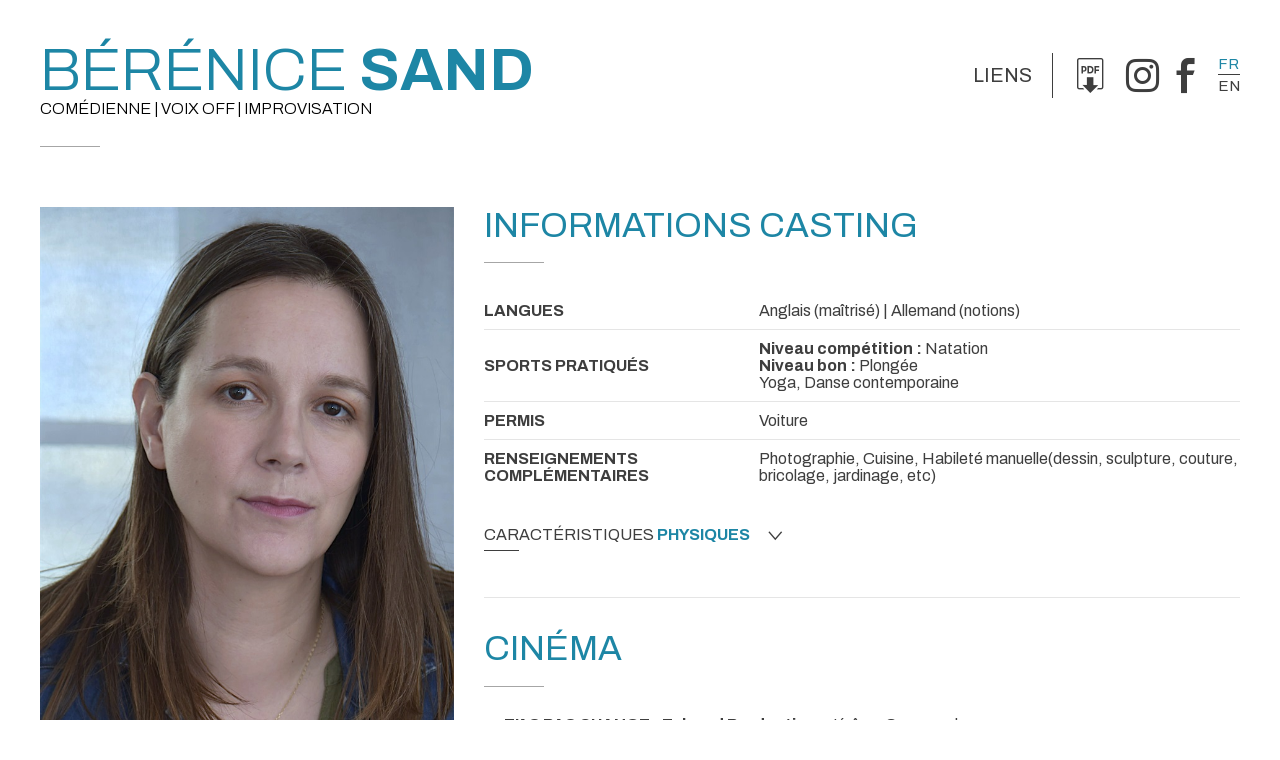

--- FILE ---
content_type: text/html;charset=UTF-8
request_url: https://www.berenicesand.fr/index2.cfm?id_artiste=755109
body_size: 7855
content:




<!DOCTYPE html>

<html lang="fr_FR" dir="ltr">
<head>
	<script>
    // VÃ©rifiez si l'URL se termine par "index2.cfm"
    if (window.location.pathname.endsWith('/index2.cfm')) {
        // Utilisez l'API History pour remplacer l'URL affichÃ©e par la racine sans recharger la page
        window.history.replaceState({}, '', '/');
    }
</script>
	
	    	<link rel="image_src" href='https://diffusionph.cccommunication.biz/jpgok/Repbr/755/755109_164.jpg' />
	    	
	    		<link id="favicon" rel="shortcut icon" type="image/jpg" href="https://diffusionph.cccommunication.biz/jpgok/Repbr/755/755109_164.jpg" />
	    	
        <link rel="canonical" href="https://www.berenicesand.fr/" />
    


		<meta name="viewport" content="width=device-width, minimum-scale=1.0, initial-scale=1">
		<meta name="Keywords" content="Bérénice Sand Com&eacute;dienne - Voix off - Improvisation " />
		<meta http-equiv="X-UA-Compatible" content="IE=edge" />
		<meta name="Description" content="Bérénice Sand - Retrouvez son profil d'artiste - Com&eacute;dienne - Voix off - Improvisation " />

		<META NAME="Author" content="Bérénice SandCom&eacute;dienne - Voix off - Improvisation 
		<META NAME="Date-Creation-yyyymmdd" content="20250917">
		<META NAME="revisit-after" CONTENT="10 days">
		<meta name="google-site-verification" content="BlSHju87657B1TRY_O8qfEmD-aRRCf_TOqinTJey4Yk" />
		<META NAME="Category" CONTENT="Internet">
		<META NAME="Publisher" CONTENT="cc.communication">
		<META NAME="Copyright" CONTENT="Bérénice Sand Com&eacute;dienne &bull;Voix off &bull;Improvisation ">
		<META NAME="Generator" CONTENT="dreamweaver CS3, photoshop">
		<meta property="og:url" content="http://www.berenicesand.fr" />

		<title>
		Bérénice Sand &bull; Com&eacute;dienne &bull;
									Voix off &bull; Improvisation 
	</title>
		<link rel="profile" href="https://gmpg.org/xfn/11" />
		<link rel="preconnect" href="https://fonts.googleapis.com">
		<link rel="preconnect" href="https://fonts.gstatic.com" crossorigin>
		<link href="https://fonts.googleapis.com/css2?family=Archivo:ital,wght@0,300;0,400;0,700;1,300;1,400;1,700&display=swap" rel="stylesheet">
		<link rel="stylesheet" type='text/css' href="style2.css" media="all" />
		<link rel="stylesheet" type='text/css' href="colors.css" media="all" />
	
<style type='text/css'>
		.c__main,
		h1,
		h2,
		h3,
		.langues span,
		.Header a:hover, .Header a:focus,
		._with-date .like-table .-th,
		.like-button b,
		.like-button:hover, .like-button:focus,
		.pb-icon--anchor:hover, .pb-icon--anchor:focus,
		.click_expand,
		.click_expand.-js-opened-,
		.slick-pagers {
			color: #1D86A5;
		}
		
</style>

<script language="JavaScript" type="text/javascript" src="https://www.cccommunication.biz/js/popup.js"></script>

<script type="text/javascript">
	function eff_change_color(id_video){

	  
	    document.getElementById('fond_color111427').className="bg_video_off videoElement";
	    document.getElementById('fond_color111427').style.backgroundColor="#f2f2f2";
	    document.getElementById('fond_color111427').style.color="#404040";
	  
	}

	function change_color(id_video){
	  
	    document.getElementById('fond_color111427').className="bg_video_off videoElement";
	    document.getElementById('fond_color111427').style.backgroundColor="#f2f2f2";
	  
	  document.getElementById('fond_color'+id_video).className="bg_video_on videoElement";
	  document.getElementById('fond_color'+id_video).style.backgroundColor="#717171";
	  document.getElementById('fond_color'+id_video).style.color="#ffffff";
	}
</script>
<script type="text/javascript" src="/js/onepage.js">




</script>


	</head>

	<body class="" role="document">
		<div class="layout">
			<header class="Header" role="banner" itemscope itemtype="https://schema.org/WPHeader">
				<h1>Bérénice<b> Sand </b>
					<small>
						Com&eacute;dienne |
						        Voix off | Improvisation 

					</small>

				</h1>
				<div class="contact--area">
						

					<a class="-titre titreliens inline" href="#inline_content_links"> Liens </a>

				

					<!-- DÃ©but : si liens utiles -->
					<ul class="liens-utiles">
						<!-- DÃ©but : si pdf -->
						

						<li>	<a href="javascript:void(0);" onClick="popPDF('type=cv&id_Artiste=755109&id_Protect=83202&lng=fr');"><span class="pb-icon-pdf" aria-hidden="true"></span></a></li>
					
						<!-- Fin : si pdf -->
						<!-- DÃ©but : si instagram -->
								<li><a href="http://" class="pb-icon-anchor"><span class="pb-icon-instagram" aria-hidden="true"></span></a></li>	
						<!-- Fin : si instagram -->
						<!-- DÃ©but : si facebook -->
						<li><a href="http://www.facebook.com/berenice.sand/" class="pb-icon-anchor"><span class="pb-icon-facebook" aria-hidden="true"></span></a></li> 
						<!-- Fin : si facebook -->
					</ul>
					<!-- Fin : si liens utiles -->

					<!-- DÃ©but : si plusieurs langues -->
					<ul class="langues">
						
						<li><span>fr</span></li>
						<li><a href="/index.cfm?id_artiste=755109&modLg=en">en</a></li>
						

					</ul>
					<!-- Fin : si plusieurs langues -->
				</div>
			</header>

			<main class="Main" role="document">
				<div class="pictures--area">
					<figure class="imagealaune _hide_me_tab">
							<a class='inline2' href="#inline_content2" onclick="onclickPhoto('https://diffusionph.cccommunication.biz/jpgok/RepGR/755/755109_164.jpg ',1,6,'bookimage');"> 
			
				<div class="image-container" style="
	    width: 445px;
	    aspect-ratio : 3/4;
	    overflow: hidden;
			max-width:100%;
	">
	        <img src="https://diffusionph.cccommunication.biz/jpgok/RepGR/755/755109_164.jpg " alt="Description de l'image" style="
	    width: 100%;
	    height: 100%;
	    object-fit: cover;
	" loading="lazy"> 
	    </div></a>
					</figure>
					
					<div class="videos--area">
						

							<a class='inline' href="#inline_content"><figure class="video-thumb" id='video_thumbt111427'><img src="https://diffusionph.cccommunication.biz/jpgok/redim_recadre_photo.php?path_url=http://diffusionvid.cccommunication.biz/thumbnail_embed/111427.jpg&width=480&height=320 " height="250" width="445" alt="" loading="lazy"/></figure></a>
							

													</div>
						

					<div style='display:none'>
							
									<div id="inline_content_links">
										<div	class="like-button">
												Liens 
										</div>
										<div class="listeliens">
											
												<div class="sectionliens">
													<div class="link_content">
														<a href="http://berenicesand.wixsite.com/actrice" target="_blank">
														 <span>> Mon site</span>
														</a>
													</div>
												</div>
											
												<div class="sectionliens">
													<div class="link_content">
														<a href="https://www.imdb.com/name/nm4550244/" target="_blank">
														 <span>> IMDB</span>
														</a>
													</div>
												</div>
											
										</div>
									</div>
								

									<div id="inline_content_contact">
										<div	class="like-button">
																Contact
										</div>
											<br/>
											
												<br/>
												
													</div>
								
													<div id="inline_content_sound" >
														<div	class="like-button">

															Audio
														</div>
														<br/>


														

																			</div>
													

													<div id='inline_content' >
														<div class="videoWrapper" id="div_player_video">
															<style>
	.video-responsive iframe{
    left:0;
    top:0;
    height:100%;
    width:100%;
    position:absolute;
}
</style>

		<h3 id="aff_titre">	BANDE DEMO </h3>

				 <div style="padding:56.25% 0 0 0;position:relative;" class='video-responsive'> <iframe width="560" height="315" src="https://www.youtube.com/embed/XMd-WXg9ypg?si=X8YF-O1DZGcuOufe" title="YouTube video player" frameborder="0" allow="accelerometer; autoplay; clipboard-write; encrypted-media; gyroscope; picture-in-picture; web-share" allowfullscreen></iframe> </div>
					
														</div>
															<h3>  Toutes les vidéos </h3>
															<div class="VideosContainer" style="width:100%; overflow-x:scroll">
																	<div class="videoList" style="width:220px"> 
																			<div id="fond_color111427" class="videoElement" style="background-color:#717171; color:#ffffff">
																				

																					<a href="javaScript:void(0)" onclick="onclickVideo('111427','BANDE DEMO ')">
																						<div class="arr_5 thumb" style=" background-image:url(https://diffusionph.cccommunication.biz/jpgok/redim_recadre_photo.php?path_url=http://diffusionvid.cccommunication.biz/thumbnail_embed/111427.jpg&width=72&height=54 ); background-repeat:no-repeat">
																							</div>


																					<div class="videoTitle">


																							BANDE DEMO 


																						<br>
																						Vue
																						<div id="div_stats_videos111427" class="count">
																							<b>9853</b> 
																						</div>
																						fois
																					</div>
																				</a>
																				
																			</div>


																		
																	</div>
																</div>
																</div>
															




													<div id="inline_content2">
														<div id="imagewrapper" style="text-align:center">
														</div>

													
													  
												   <div class="bloc_photos shadow arr_10 first" >
												   
												     <div class="albumTitleWrapper" >
												     <span class="albumTitle">
												     <h3> Portraits - 6 Photos </h3>
												     </span>
												     </div>
												     
												      	<div class="albumWrapper" style="width:100%; overflow-x:scroll">
																	
																	<div class="photolist" style="width:640px">
																	
																	<img width=100 loading="lazy" style= "cursor:pointer" id='bookimage1' onclick="onclickPhoto('https://diffusionph.cccommunication.biz/jpgok/RepMR/755/755109_128.jpg',1,6,'bookimage');" src='https://diffusionph.cccommunication.biz/jpgok/Repbr/755/755109_128.jpg ' alt='Bérénice Sand' title='Bérénice Sand' />
																	
																	<img width=100 loading="lazy" style= "cursor:pointer" id='bookimage2' onclick="onclickPhoto('https://diffusionph.cccommunication.biz/jpgok/RepMR/755/755109_178.jpg',2,6,'bookimage');" src='https://diffusionph.cccommunication.biz/jpgok/Repbr/755/755109_178.jpg ' alt='Bérénice Sand' title='Bérénice Sand' />
																	
																	<img width=100 loading="lazy" style= "cursor:pointer" id='bookimage3' onclick="onclickPhoto('https://diffusionph.cccommunication.biz/jpgok/RepMR/755/755109_183.jpg',3,6,'bookimage');" src='https://diffusionph.cccommunication.biz/jpgok/Repbr/755/755109_183.jpg ' alt='Bérénice Sand' title='Bérénice Sand' />
																	
																	<img width=100 loading="lazy" style= "cursor:pointer" id='bookimage4' onclick="onclickPhoto('https://diffusionph.cccommunication.biz/jpgok/RepMR/755/755109_181.jpg',4,6,'bookimage');" src='https://diffusionph.cccommunication.biz/jpgok/Repbr/755/755109_181.jpg ' alt='Bérénice Sand' title='Bérénice Sand' />
																	
																	<img width=100 loading="lazy" style= "cursor:pointer" id='bookimage5' onclick="onclickPhoto('https://diffusionph.cccommunication.biz/jpgok/RepMR/755/755109_177.jpg',5,6,'bookimage');" src='https://diffusionph.cccommunication.biz/jpgok/Repbr/755/755109_177.jpg ' alt='Bérénice Sand' title='Bérénice Sand' />
																	
																	<img width=100 loading="lazy" style= "cursor:pointer" id='bookimage6' onclick="onclickPhoto('https://diffusionph.cccommunication.biz/jpgok/RepMR/755/755109_164.jpg',6,6,'bookimage');" src='https://diffusionph.cccommunication.biz/jpgok/Repbr/755/755109_164.jpg ' alt='Bérénice Sand' title='Bérénice Sand' />
																	
												        	</div>
																</div>
														</div>


												    

												</div>
											</div>







						<!-- DÃ©but : S'il y a plus de 1 video -->
						
						<!-- Fin : S'il y a plus de 1 video -->






					<div class="galerie--area gridmason">
						<div class="grid-sizer"></div>
						
							<div class="grid-item">
						<figure class="portrait">
							
					
							<a class='inline2' href="#inline_content2" onclick="onclickPhoto('https://diffusionph.cccommunication.biz/jpgok/RepGR/755/755109_128.jpg',1,6,'bookimage');">
							<img src="https://diffusionph.cccommunication.biz/jpgok/RepGR/755/755109_128.jpg" width="100%" alt="" loading="lazy"/>
							</a>
							</figure>
						</div>
						
							<div class="grid-item">
						<figure class="portrait">
							
					
							<a class='inline2' href="#inline_content2" onclick="onclickPhoto('https://diffusionph.cccommunication.biz/jpgok/RepGR/755/755109_178.jpg',2,6,'bookimage');">
							<img src="https://diffusionph.cccommunication.biz/jpgok/RepGR/755/755109_178.jpg" width="100%" alt="" loading="lazy"/>
							</a>
							</figure>
						</div>
						
							<div class="grid-item">
						<figure class="portrait">
							
					
							<a class='inline2' href="#inline_content2" onclick="onclickPhoto('https://diffusionph.cccommunication.biz/jpgok/RepGR/755/755109_183.jpg',3,6,'bookimage');">
							<img src="https://diffusionph.cccommunication.biz/jpgok/RepGR/755/755109_183.jpg" width="100%" alt="" loading="lazy"/>
							</a>
							</figure>
						</div>
						
							<div class="grid-item">
						<figure class="portrait">
							
					
							<a class='inline2' href="#inline_content2" onclick="onclickPhoto('https://diffusionph.cccommunication.biz/jpgok/RepGR/755/755109_181.jpg',4,6,'bookimage');">
							<img src="https://diffusionph.cccommunication.biz/jpgok/RepGR/755/755109_181.jpg" width="100%" alt="" loading="lazy"/>
							</a>
							</figure>
						</div>
						
							<div class="grid-item">
						<figure class="portrait">
							
					
							<a class='inline2' href="#inline_content2" onclick="onclickPhoto('https://diffusionph.cccommunication.biz/jpgok/RepGR/755/755109_177.jpg',5,6,'bookimage');">
							<img src="https://diffusionph.cccommunication.biz/jpgok/RepGR/755/755109_177.jpg" width="100%" alt="" loading="lazy"/>
							</a>
							</figure>
						</div>
						
					</div>

					<button class="like-button js-btn_slide_down inline" href="#inline_content2" type="button">
						 Voir toutes <b>les photos</b> 
						<span class="pb-icon-down" aria-hidden="true"></span>
					</button>

					



								</div>













				<div class="main--data" itemscope itemtype="https://schema.org/mainContentOfPage">
					 <figure class="imagealaune _show_me_tab">
						<img src="https://diffusionph.cccommunication.biz/jpgok/redim_recadre_photo.php?path_Photo=755109_164&size=GR&width=445&height=593 " width="445" height="593" alt="Alt" loading="lazy"/>
					</figure>
							


					<!-- DÃ©but : Si actualitÃ©s -->
						
					<!-- Fin : Si actualitÃ©s -->

					<!-- DÃ©but : Si contenu .-td rempli -->
					<section class="fiche_casting">
						<header class="header--line">
							<h2>Informations casting</h2>
						
						</header>
						<ul class="like-table--border">
							<!-- DÃ©but : Si contenu .-td rempli -->
						
								<li class="like-table">
								<span>Langues</span>
								<span> Anglais (maîtrisé) 	| Allemand (notions) 	 </span>
							<!-- Fin : Si contenu .-td rempli -->
							</li>
						

							<!-- DÃ©but : Si contenu .-td rempli -->
							<li class="like-table">
								<span>
								Sports pratiqués </span>
								
								<span>
									
															<b>Niveau compétition : </b>
													Natation<br>
											
															<b>Niveau bon : </b>
													Plongée<br>
											Yoga, Danse contemporaine<br>
											
								</span>
							</li>
						
								<li class="like-table">
								 <span> Permis </span>
								 Voiture 
									</li>
								

							<!-- DÃ©but : Si contenu .-td rempli -->
							
								<li class="like-table">
								 <span> Renseignements complémentaires </span>
								 Photographie, Cuisine, Habileté manuelle(dessin, sculpture, couture, bricolage, jardinage, etc) 
									</li>
								
							<!-- Fin : Si contenu .-td rempli -->
						</ul>

						<!-- DÃ©but : Si caractÃ©ristiques phisiques -->
							
						<button class="like-button js-btn_slide_down" type="button">
							
							Caract&eacute;ristiques 
							<b>physiques</b>
							<span class="pb-icon-down" aria-hispanen="true"></span>
						</button>
						<ul class="like-table--border js-slide_me_down">
							<!-- DÃ©but : Si contenu .-td rempli -->
							<li class="like-table">
								<span> Taille </span>
								

								<span>169.00 m</span>
								
							</li>
							<!-- Fin : Si contenu .-td rempli -->

							<!-- DÃ©but : Si contenu .-td rempli -->


							<!-- Fin : Si contenu .-td rempli -->

							<!-- DÃ©but : Si contenu .-td rempli -->
							<li class="like-table">
								<span>Cheveux</span>
								  
								<span>
									Long | Raides | Châtain 
								</span>
								
							</li>
							<!-- Fin : Si contenu .-td rempli -->

							<!-- DÃ©but : Si contenu .-td rempli -->
							<li class="like-table">
								<span>Yeux</span>
								  
								<span>Noisette 
							</span>
							
							</li>
							<!-- Fin : Si contenu .-td rempli -->
							    
							<!-- DÃ©but : Si contenu .-td rempli -->
							  

							<!-- Fin : Si contenu .-td rempli -->
						</ul>
					
						<!-- Fin : Si caractÃ©ristiques phisiques -->
					</section>

					<!-- Fin : Si contenu .-td rempli -->

					<!-- DÃ©but : Si cinÃ©ma rempli -->

					
						<section class="cinema _with-date">
						 	<header><h2>Cinéma</h2></header>

						<dl class="like-table">
							
							<!-- DÃ©but : Si contenu .-td rempli -->
							<dt class="-th"></dt>
							 
									<dd class="-td">
											<b>T'AS PAS CHANGE - Eskwad Production</b>
											- Jérôme Commandeur 
									</dd>
							
							<!-- DÃ©but : Si contenu .-td rempli -->
							<dt class="-th"></dt>
							 
									<dd class="-td">
											<b>UN OURS DANS LE JURA - Gaumont Production</b>
											- Franck Dubosc 
									</dd>
							
							<!-- DÃ©but : Si contenu .-td rempli -->
							<dt class="-th"></dt>
							 
									<dd class="-td">
											<b>L'HERMINE - Albertine Production </b>
											- Christian Vincent  
									</dd>
							
							<!-- DÃ©but : Si contenu .-td rempli -->
							<dt class="-th"></dt>
							 
									<dd class="-td">
											<b>UNE LETTRE NE S'ÉCRIT PAS - Les NoUS</b>
											- Guillaume Levil 
									</dd>
							
							<!-- DÃ©but : Si contenu .-td rempli -->
							<dt class="-th"></dt>
							 
									<dd class="-td">
											<b>À L'ÉPREUVE DE L'ÉTÉ- Les films en cascade</b>
											- Juliette Chenais de Busscher 
									</dd>
							
				</dl>
			
		</section>
	
						<section class="cinema _with-date">
						 	<header><h2>Télévision</h2></header>

						<dl class="like-table">
							
							<!-- DÃ©but : Si contenu .-td rempli -->
							<dt class="-th"></dt>
							 
									<dd class="-td">
											<b>SAM - Saison 8 </b>
											- Hippolyte Dard  - <em>TF1</em> 
									</dd>
							
							<!-- DÃ©but : Si contenu .-td rempli -->
							<dt class="-th"></dt>
							 
									<dd class="-td">
											<b>PETITS SECRETS EN FAMILLE - Saison 6</b>
											- Christelle Lamarre  - <em>TF1 Séries Films</em> 
									</dd>
							
							<!-- DÃ©but : Si contenu .-td rempli -->
							<dt class="-th"></dt>
							 
									<dd class="-td">
											<b>LES ARRIVÉS </b>
											- Waheed Khan  - <em>Sélectionné Festival SERIES MANIA </em> 
									</dd>
							
							<!-- DÃ©but : Si contenu .-td rempli -->
							<dt class="-th"></dt>
							 
									<dd class="-td">
											<b>DÉTECTIVES - Saison 2</b>
											- Renaud Bertrand  - <em>France 2 </em> 
									</dd>
							
							<!-- DÃ©but : Si contenu .-td rempli -->
							<dt class="-th"></dt>
							 
									<dd class="-td">
											<b>CLEM - Saison 4  </b>
											- Joyce Bunuel   - <em>TF1</em> 
									</dd>
							
							<!-- DÃ©but : Si contenu .-td rempli -->
							<dt class="-th"></dt>
							 
									<dd class="-td">
											<b>MEME AGE, MEME ADRESSE - Saison 1</b>
											- Bruno Garcia  - <em>M6</em> 
									</dd>
							
				</dl>
			
		</section>
	
						<section class="cinema _with-date">
						 	<header><h2>Court Métrage</h2></header>

						<dl class="like-table">
							
							<!-- DÃ©but : Si contenu .-td rempli -->
							<dt class="-th"></dt>
							 
									<dd class="-td">
											<b> HORS P’HAIR</b>
											- Claude Saussereau 
									</dd>
							
							<!-- DÃ©but : Si contenu .-td rempli -->
							<dt class="-th"></dt>
							 
									<dd class="-td">
											<b>FLIC FLOC</b>
											- François Szabowski  
									</dd>
							
							<!-- DÃ©but : Si contenu .-td rempli -->
							<dt class="-th"></dt>
							 
									<dd class="-td">
											<b>CE QU'ILS VEULENT</b>
											- Damien Santurde <br>Sélection Festival International de Contis  
									</dd>
							
							<!-- DÃ©but : Si contenu .-td rempli -->
							<dt class="-th"></dt>
							 
									<dd class="-td">
											<b>TOUTE LA MISÈRE DU DE-MON </b>
											- Juliette Chenais de Busscher 
									</dd>
							
				</dl>
			
		</section>
	
						<section class="cinema _with-date">
						 	<header><h2>Théâtre</h2></header>

						<dl class="like-table">
							
							<!-- DÃ©but : Si contenu .-td rempli -->
							<dt class="-th"></dt>
							 
									<dd class="-td">
											<b>RACINE PAR LA RACINE </b>
											 - Serge Bourhis 
											<em></em>
											 - Théâtre de l'Essaïon, Paris
									</dd>
							
							<!-- DÃ©but : Si contenu .-td rempli -->
							<dt class="-th"></dt>
							 
									<dd class="-td">
											<b>ATTEINTES À SA VIE </b>
											 - M. Yener et L. Arditti 
											<em></em>
											
									</dd>
							
							<!-- DÃ©but : Si contenu .-td rempli -->
							<dt class="-th"></dt>
							 
									<dd class="-td">
											<b>HUIT FEMMES</b>
											 -  Amine Kabbaj 
											<em></em>
											
									</dd>
							
							<!-- DÃ©but : Si contenu .-td rempli -->
							<dt class="-th"></dt>
							 
									<dd class="-td">
											<b>JACQUOU LE CROQUANT </b>
											 - Philippe Rivière 
											<em></em>
											
									</dd>
							
				</dl>
			
		</section>
	
						<section class="cinema _with-date">
						 	<header><h2>Formation</h2></header>

						<dl class="like-table">
							
							<!-- DÃ©but : Si contenu .-td rempli -->
							<dt class="-th"></dt>
							 
							<dd class="-td"><b>Conservatoire d'Arts Dramatiques </b> - Ier et XI ème arrondissement de Paris  </dd>
								
							<!-- DÃ©but : Si contenu .-td rempli -->
							<dt class="-th"></dt>
							 
							<dd class="-td"><b>Stage Permis de jouer - MasterClass Casting</b> -  dirigée par Régis Mardon </dd>
								
							<!-- DÃ©but : Si contenu .-td rempli -->
							<dt class="-th"></dt>
							 
							<dd class="-td"><b>Stage de clown</b> - dirigé par Fabrice Salé  </dd>
								
							<!-- DÃ©but : Si contenu .-td rempli -->
							<dt class="-th"></dt>
							 
							<dd class="-td"><b>Ateliers - Doublage </b> - dirigé par José Luccioni, Gérard Dessalles </dd>
								
							<!-- DÃ©but : Si contenu .-td rempli -->
							<dt class="-th"></dt>
							 
							<dd class="-td"><b>Voix Off et Doublage </b> -  dirigé par Danièle Hazan, IMDA </dd>
								
				</dl>
			
		</section>
	


				</div>
			</main>
		</div>
		<footer class="Footer">
			<ul class="layout">
				<li>
				Site référencé sur <img src="img/agences-artistiques.png" alt="" height="56" width="110" />
				</li>
				<li>
				Site administré par <img src="img/wistal.png" alt="" height="26" width="137" />
				</li>
				<li>
					&copy; 2021 - 2022 <!-- date en cours --> CC Communication <img src="img/ccom.png" alt="" height="48" width="110" />
				</li>
			</ul>
		</footer>
	</body>
	<script type="text/javascript" src="https://ajax.googleapis.com/ajax/libs/jquery/3.5.1/jquery.min.js?ver=3.5.1" id="jquery-js"></script>
	<script type="text/javascript" src="js/jquery.cycle2.min.js"></script>
	<script type="text/javascript" src="js/scripts.js"></script>
	<script type="text/javascript" src="js/masonry.pkgd.js"></script>
		<script type="text/javascript" src="js/imagesloaded.pkgd.js"></script>
	<link media="screen" rel="stylesheet" href="/css/colorbox.css" />
	<script src="/js/jquery.colorbox.js"></script>





	<script>
			$(document).ready(function(){

				if ($(window).width() < 951) {
					//Examples of how to assign the ColorBox event to elements
					$(".inline").colorbox({inline:true, width:'90%'});
					$(".inline2").colorbox({inline:true, width:'90%'});


				}
				else {
					$(".inline").colorbox({inline:true, width:'50%'});
					$(".inline2").colorbox({inline:true, width:'60%', maxHeight:'90%'});
					$( window ).scroll(function(){	var $grid = $('.gridmason').imagesLoaded( function() {

		// init Masonry after all images have loaded
		$grid.masonry({
			itemSelector: '.grid-item'

			// options...
		});

	});

	//$(window).off('scroll');
})

					var $grid = $('.gridmason').imagesLoaded( function() {
  // init Masonry after all images have loaded
  $grid.masonry({
		itemSelector: '.grid-item'

    // options...
  });
});

}
})
function envoyerStatistique(idArtiste) {
    var xhr = new XMLHttpRequest();
    var url = "/enregistrerStatistique.cfm"; // L'URL du script ColdFusion
    xhr.open("POST", url, true);
    xhr.setRequestHeader("Content-Type", "application/x-www-form-urlencoded");

    xhr.onreadystatechange = function() {
        if (xhr.readyState == 4 && xhr.status == 200) {
            console.log("Statistique envoyÃ©e avec succÃ¨s.");
        }
    };
    
	 var ip = '3.137.141.94'; // Vous devez obtenir l'IP cÃ´tÃ© client ou passer par le serveur
  var data = "id_artiste=" + idArtiste + "&ip=" + ip ;
    xhr.send(data);
}

// Exemple d'utilisation
envoyerStatistique('755109'); // Remplacez '1234' par l'ID de l'artiste 
</script>
		</script>
	
</html>
